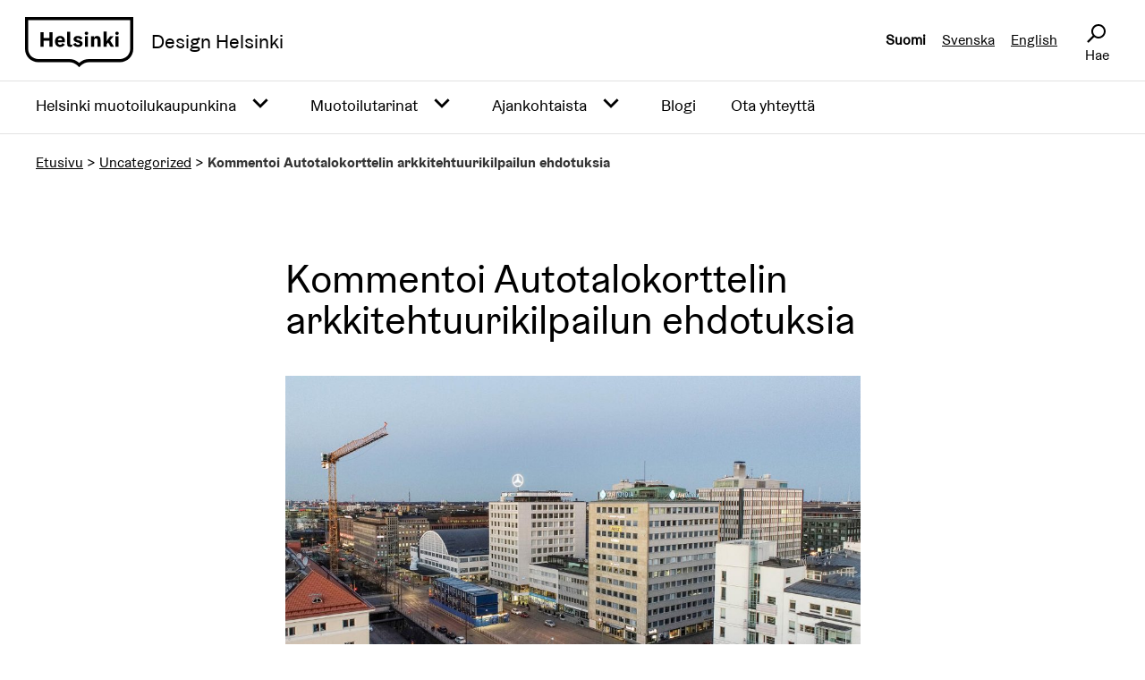

--- FILE ---
content_type: text/html; charset=UTF-8
request_url: https://design.hel.fi/uutiset/kommentoi-autotalokorttelin-arkkitehtuurikilpailun-ehdotuksia/
body_size: 10736
content:
<!doctype html>
	<html lang="fi">
	<head>
		<meta charset="UTF-8">
		<meta name="viewport" content="width=device-width, initial-scale=1">
		<link rel="profile" href="http://gmpg.org/xfn/11">
		<link rel="stylesheet" href="https://maxcdn.bootstrapcdn.com/font-awesome/4.5.0/css/font-awesome.min.css">

		<meta name='robots' content='index, follow, max-image-preview:large, max-snippet:-1, max-video-preview:-1' />
	<style>img:is([sizes="auto" i], [sizes^="auto," i]) { contain-intrinsic-size: 3000px 1500px }</style>
	
	<!-- This site is optimized with the Yoast SEO plugin v26.3 - https://yoast.com/wordpress/plugins/seo/ -->
	<title>Kommentoi Autotalokorttelin arkkitehtuurikilpailun ehdotuksia - Design Helsinki</title>
	<link rel="canonical" href="https://design.hel.fi/uutiset/kommentoi-autotalokorttelin-arkkitehtuurikilpailun-ehdotuksia/" />
	<meta property="og:locale" content="fi_FI" />
	<meta property="og:type" content="article" />
	<meta property="og:title" content="Kommentoi Autotalokorttelin arkkitehtuurikilpailun ehdotuksia - Design Helsinki" />
	<meta property="og:description" content="Kampissa sijaitsevaan Autotalokortteliin suunnitellaan laajennusta. Arkkitehtikilpailun ehdotuksia voi nyt kommentoida Kerrokantasi-palvelussa 27.3. asti. Kilpailun tarkoituksena on löytää alueelle toimiva kokonaissuunnitelma, joka toimii pohjana asemakaavan muutokselle." />
	<meta property="og:url" content="https://design.hel.fi/uutiset/kommentoi-autotalokorttelin-arkkitehtuurikilpailun-ehdotuksia/" />
	<meta property="og:site_name" content="Design Helsinki" />
	<meta property="article:published_time" content="2024-03-13T12:34:09+00:00" />
	<meta property="og:image" content="https://design.hel.fi/wp-content/uploads/2023/12/Autotalo_dronekuva_panu-turunen.jpg" />
	<meta property="og:image:width" content="1200" />
	<meta property="og:image:height" content="630" />
	<meta property="og:image:type" content="image/jpeg" />
	<meta name="twitter:card" content="summary_large_image" />
	<script type="application/ld+json" class="yoast-schema-graph">{"@context":"https://schema.org","@graph":[{"@type":"Article","@id":"https://design.hel.fi/uutiset/kommentoi-autotalokorttelin-arkkitehtuurikilpailun-ehdotuksia/#article","isPartOf":{"@id":"https://design.hel.fi/uutiset/kommentoi-autotalokorttelin-arkkitehtuurikilpailun-ehdotuksia/"},"author":{"name":"","@id":""},"headline":"Kommentoi Autotalokorttelin arkkitehtuurikilpailun ehdotuksia","datePublished":"2024-03-13T12:34:09+00:00","mainEntityOfPage":{"@id":"https://design.hel.fi/uutiset/kommentoi-autotalokorttelin-arkkitehtuurikilpailun-ehdotuksia/"},"wordCount":4,"publisher":{"@id":"https://design.hel.fi/#organization"},"image":{"@id":"https://design.hel.fi/uutiset/kommentoi-autotalokorttelin-arkkitehtuurikilpailun-ehdotuksia/#primaryimage"},"thumbnailUrl":"https://design.hel.fi/wp-content/uploads/2023/12/Autotalo_dronekuva_panu-turunen.jpg","articleSection":["Uutiset"],"inLanguage":"fi"},{"@type":"WebPage","@id":"https://design.hel.fi/uutiset/kommentoi-autotalokorttelin-arkkitehtuurikilpailun-ehdotuksia/","url":"https://design.hel.fi/uutiset/kommentoi-autotalokorttelin-arkkitehtuurikilpailun-ehdotuksia/","name":"Kommentoi Autotalokorttelin arkkitehtuurikilpailun ehdotuksia - Design Helsinki","isPartOf":{"@id":"https://design.hel.fi/#website"},"primaryImageOfPage":{"@id":"https://design.hel.fi/uutiset/kommentoi-autotalokorttelin-arkkitehtuurikilpailun-ehdotuksia/#primaryimage"},"image":{"@id":"https://design.hel.fi/uutiset/kommentoi-autotalokorttelin-arkkitehtuurikilpailun-ehdotuksia/#primaryimage"},"thumbnailUrl":"https://design.hel.fi/wp-content/uploads/2023/12/Autotalo_dronekuva_panu-turunen.jpg","datePublished":"2024-03-13T12:34:09+00:00","breadcrumb":{"@id":"https://design.hel.fi/uutiset/kommentoi-autotalokorttelin-arkkitehtuurikilpailun-ehdotuksia/#breadcrumb"},"inLanguage":"fi","potentialAction":[{"@type":"ReadAction","target":["https://design.hel.fi/uutiset/kommentoi-autotalokorttelin-arkkitehtuurikilpailun-ehdotuksia/"]}]},{"@type":"ImageObject","inLanguage":"fi","@id":"https://design.hel.fi/uutiset/kommentoi-autotalokorttelin-arkkitehtuurikilpailun-ehdotuksia/#primaryimage","url":"https://design.hel.fi/wp-content/uploads/2023/12/Autotalo_dronekuva_panu-turunen.jpg","contentUrl":"https://design.hel.fi/wp-content/uploads/2023/12/Autotalo_dronekuva_panu-turunen.jpg","width":1200,"height":630},{"@type":"BreadcrumbList","@id":"https://design.hel.fi/uutiset/kommentoi-autotalokorttelin-arkkitehtuurikilpailun-ehdotuksia/#breadcrumb","itemListElement":[{"@type":"ListItem","position":1,"name":"Etusivu","item":"https://design.hel.fi/"},{"@type":"ListItem","position":2,"name":"Uncategorized","item":"https://design.hel.fi/./uncategorized-fi/"},{"@type":"ListItem","position":3,"name":"Kommentoi Autotalokorttelin arkkitehtuurikilpailun ehdotuksia"}]},{"@type":"WebSite","@id":"https://design.hel.fi/#website","url":"https://design.hel.fi/","name":"Design Helsinki","description":"Helsinki muotoilu- ja arkkitehtuurikaupunkina","publisher":{"@id":"https://design.hel.fi/#organization"},"potentialAction":[{"@type":"SearchAction","target":{"@type":"EntryPoint","urlTemplate":"https://design.hel.fi/?s={search_term_string}"},"query-input":{"@type":"PropertyValueSpecification","valueRequired":true,"valueName":"search_term_string"}}],"inLanguage":"fi"},{"@type":"Organization","@id":"https://design.hel.fi/#organization","name":"Design Helsinki","url":"https://design.hel.fi/","logo":{"@type":"ImageObject","inLanguage":"fi","@id":"https://design.hel.fi/#/schema/logo/image/","url":"https://design.hel.fi/wp-content/uploads/2021/02/helsinki-fi-1.svg","contentUrl":"https://design.hel.fi/wp-content/uploads/2021/02/helsinki-fi-1.svg","caption":"Design Helsinki"},"image":{"@id":"https://design.hel.fi/#/schema/logo/image/"}}]}</script>
	<!-- / Yoast SEO plugin. -->


<script type="text/javascript">
/* <![CDATA[ */
window._wpemojiSettings = {"baseUrl":"https:\/\/s.w.org\/images\/core\/emoji\/16.0.1\/72x72\/","ext":".png","svgUrl":"https:\/\/s.w.org\/images\/core\/emoji\/16.0.1\/svg\/","svgExt":".svg","source":{"concatemoji":"https:\/\/design.hel.fi\/wp-includes\/js\/wp-emoji-release.min.js?ver=6.8.3"}};
/*! This file is auto-generated */
!function(s,n){var o,i,e;function c(e){try{var t={supportTests:e,timestamp:(new Date).valueOf()};sessionStorage.setItem(o,JSON.stringify(t))}catch(e){}}function p(e,t,n){e.clearRect(0,0,e.canvas.width,e.canvas.height),e.fillText(t,0,0);var t=new Uint32Array(e.getImageData(0,0,e.canvas.width,e.canvas.height).data),a=(e.clearRect(0,0,e.canvas.width,e.canvas.height),e.fillText(n,0,0),new Uint32Array(e.getImageData(0,0,e.canvas.width,e.canvas.height).data));return t.every(function(e,t){return e===a[t]})}function u(e,t){e.clearRect(0,0,e.canvas.width,e.canvas.height),e.fillText(t,0,0);for(var n=e.getImageData(16,16,1,1),a=0;a<n.data.length;a++)if(0!==n.data[a])return!1;return!0}function f(e,t,n,a){switch(t){case"flag":return n(e,"\ud83c\udff3\ufe0f\u200d\u26a7\ufe0f","\ud83c\udff3\ufe0f\u200b\u26a7\ufe0f")?!1:!n(e,"\ud83c\udde8\ud83c\uddf6","\ud83c\udde8\u200b\ud83c\uddf6")&&!n(e,"\ud83c\udff4\udb40\udc67\udb40\udc62\udb40\udc65\udb40\udc6e\udb40\udc67\udb40\udc7f","\ud83c\udff4\u200b\udb40\udc67\u200b\udb40\udc62\u200b\udb40\udc65\u200b\udb40\udc6e\u200b\udb40\udc67\u200b\udb40\udc7f");case"emoji":return!a(e,"\ud83e\udedf")}return!1}function g(e,t,n,a){var r="undefined"!=typeof WorkerGlobalScope&&self instanceof WorkerGlobalScope?new OffscreenCanvas(300,150):s.createElement("canvas"),o=r.getContext("2d",{willReadFrequently:!0}),i=(o.textBaseline="top",o.font="600 32px Arial",{});return e.forEach(function(e){i[e]=t(o,e,n,a)}),i}function t(e){var t=s.createElement("script");t.src=e,t.defer=!0,s.head.appendChild(t)}"undefined"!=typeof Promise&&(o="wpEmojiSettingsSupports",i=["flag","emoji"],n.supports={everything:!0,everythingExceptFlag:!0},e=new Promise(function(e){s.addEventListener("DOMContentLoaded",e,{once:!0})}),new Promise(function(t){var n=function(){try{var e=JSON.parse(sessionStorage.getItem(o));if("object"==typeof e&&"number"==typeof e.timestamp&&(new Date).valueOf()<e.timestamp+604800&&"object"==typeof e.supportTests)return e.supportTests}catch(e){}return null}();if(!n){if("undefined"!=typeof Worker&&"undefined"!=typeof OffscreenCanvas&&"undefined"!=typeof URL&&URL.createObjectURL&&"undefined"!=typeof Blob)try{var e="postMessage("+g.toString()+"("+[JSON.stringify(i),f.toString(),p.toString(),u.toString()].join(",")+"));",a=new Blob([e],{type:"text/javascript"}),r=new Worker(URL.createObjectURL(a),{name:"wpTestEmojiSupports"});return void(r.onmessage=function(e){c(n=e.data),r.terminate(),t(n)})}catch(e){}c(n=g(i,f,p,u))}t(n)}).then(function(e){for(var t in e)n.supports[t]=e[t],n.supports.everything=n.supports.everything&&n.supports[t],"flag"!==t&&(n.supports.everythingExceptFlag=n.supports.everythingExceptFlag&&n.supports[t]);n.supports.everythingExceptFlag=n.supports.everythingExceptFlag&&!n.supports.flag,n.DOMReady=!1,n.readyCallback=function(){n.DOMReady=!0}}).then(function(){return e}).then(function(){var e;n.supports.everything||(n.readyCallback(),(e=n.source||{}).concatemoji?t(e.concatemoji):e.wpemoji&&e.twemoji&&(t(e.twemoji),t(e.wpemoji)))}))}((window,document),window._wpemojiSettings);
/* ]]> */
</script>
<style id='wp-emoji-styles-inline-css' type='text/css'>

	img.wp-smiley, img.emoji {
		display: inline !important;
		border: none !important;
		box-shadow: none !important;
		height: 1em !important;
		width: 1em !important;
		margin: 0 0.07em !important;
		vertical-align: -0.1em !important;
		background: none !important;
		padding: 0 !important;
	}
</style>
<link rel='stylesheet' id='wp-block-library-css' href='https://design.hel.fi/wp-includes/css/dist/block-library/style.min.css?ver=6.8.3' type='text/css' media='all' />
<style id='wp-block-library-theme-inline-css' type='text/css'>
.wp-block-audio :where(figcaption){color:#555;font-size:13px;text-align:center}.is-dark-theme .wp-block-audio :where(figcaption){color:#ffffffa6}.wp-block-audio{margin:0 0 1em}.wp-block-code{border:1px solid #ccc;border-radius:4px;font-family:Menlo,Consolas,monaco,monospace;padding:.8em 1em}.wp-block-embed :where(figcaption){color:#555;font-size:13px;text-align:center}.is-dark-theme .wp-block-embed :where(figcaption){color:#ffffffa6}.wp-block-embed{margin:0 0 1em}.blocks-gallery-caption{color:#555;font-size:13px;text-align:center}.is-dark-theme .blocks-gallery-caption{color:#ffffffa6}:root :where(.wp-block-image figcaption){color:#555;font-size:13px;text-align:center}.is-dark-theme :root :where(.wp-block-image figcaption){color:#ffffffa6}.wp-block-image{margin:0 0 1em}.wp-block-pullquote{border-bottom:4px solid;border-top:4px solid;color:currentColor;margin-bottom:1.75em}.wp-block-pullquote cite,.wp-block-pullquote footer,.wp-block-pullquote__citation{color:currentColor;font-size:.8125em;font-style:normal;text-transform:uppercase}.wp-block-quote{border-left:.25em solid;margin:0 0 1.75em;padding-left:1em}.wp-block-quote cite,.wp-block-quote footer{color:currentColor;font-size:.8125em;font-style:normal;position:relative}.wp-block-quote:where(.has-text-align-right){border-left:none;border-right:.25em solid;padding-left:0;padding-right:1em}.wp-block-quote:where(.has-text-align-center){border:none;padding-left:0}.wp-block-quote.is-large,.wp-block-quote.is-style-large,.wp-block-quote:where(.is-style-plain){border:none}.wp-block-search .wp-block-search__label{font-weight:700}.wp-block-search__button{border:1px solid #ccc;padding:.375em .625em}:where(.wp-block-group.has-background){padding:1.25em 2.375em}.wp-block-separator.has-css-opacity{opacity:.4}.wp-block-separator{border:none;border-bottom:2px solid;margin-left:auto;margin-right:auto}.wp-block-separator.has-alpha-channel-opacity{opacity:1}.wp-block-separator:not(.is-style-wide):not(.is-style-dots){width:100px}.wp-block-separator.has-background:not(.is-style-dots){border-bottom:none;height:1px}.wp-block-separator.has-background:not(.is-style-wide):not(.is-style-dots){height:2px}.wp-block-table{margin:0 0 1em}.wp-block-table td,.wp-block-table th{word-break:normal}.wp-block-table :where(figcaption){color:#555;font-size:13px;text-align:center}.is-dark-theme .wp-block-table :where(figcaption){color:#ffffffa6}.wp-block-video :where(figcaption){color:#555;font-size:13px;text-align:center}.is-dark-theme .wp-block-video :where(figcaption){color:#ffffffa6}.wp-block-video{margin:0 0 1em}:root :where(.wp-block-template-part.has-background){margin-bottom:0;margin-top:0;padding:1.25em 2.375em}
</style>
<style id='classic-theme-styles-inline-css' type='text/css'>
/*! This file is auto-generated */
.wp-block-button__link{color:#fff;background-color:#32373c;border-radius:9999px;box-shadow:none;text-decoration:none;padding:calc(.667em + 2px) calc(1.333em + 2px);font-size:1.125em}.wp-block-file__button{background:#32373c;color:#fff;text-decoration:none}
</style>
<style id='global-styles-inline-css' type='text/css'>
:root{--wp--preset--aspect-ratio--square: 1;--wp--preset--aspect-ratio--4-3: 4/3;--wp--preset--aspect-ratio--3-4: 3/4;--wp--preset--aspect-ratio--3-2: 3/2;--wp--preset--aspect-ratio--2-3: 2/3;--wp--preset--aspect-ratio--16-9: 16/9;--wp--preset--aspect-ratio--9-16: 9/16;--wp--preset--color--black: #000000;--wp--preset--color--cyan-bluish-gray: #abb8c3;--wp--preset--color--white: #ffffff;--wp--preset--color--pale-pink: #f78da7;--wp--preset--color--vivid-red: #cf2e2e;--wp--preset--color--luminous-vivid-orange: #ff6900;--wp--preset--color--luminous-vivid-amber: #fcb900;--wp--preset--color--light-green-cyan: #7bdcb5;--wp--preset--color--vivid-green-cyan: #00d084;--wp--preset--color--pale-cyan-blue: #8ed1fc;--wp--preset--color--vivid-cyan-blue: #0693e3;--wp--preset--color--vivid-purple: #9b51e0;--wp--preset--gradient--vivid-cyan-blue-to-vivid-purple: linear-gradient(135deg,rgba(6,147,227,1) 0%,rgb(155,81,224) 100%);--wp--preset--gradient--light-green-cyan-to-vivid-green-cyan: linear-gradient(135deg,rgb(122,220,180) 0%,rgb(0,208,130) 100%);--wp--preset--gradient--luminous-vivid-amber-to-luminous-vivid-orange: linear-gradient(135deg,rgba(252,185,0,1) 0%,rgba(255,105,0,1) 100%);--wp--preset--gradient--luminous-vivid-orange-to-vivid-red: linear-gradient(135deg,rgba(255,105,0,1) 0%,rgb(207,46,46) 100%);--wp--preset--gradient--very-light-gray-to-cyan-bluish-gray: linear-gradient(135deg,rgb(238,238,238) 0%,rgb(169,184,195) 100%);--wp--preset--gradient--cool-to-warm-spectrum: linear-gradient(135deg,rgb(74,234,220) 0%,rgb(151,120,209) 20%,rgb(207,42,186) 40%,rgb(238,44,130) 60%,rgb(251,105,98) 80%,rgb(254,248,76) 100%);--wp--preset--gradient--blush-light-purple: linear-gradient(135deg,rgb(255,206,236) 0%,rgb(152,150,240) 100%);--wp--preset--gradient--blush-bordeaux: linear-gradient(135deg,rgb(254,205,165) 0%,rgb(254,45,45) 50%,rgb(107,0,62) 100%);--wp--preset--gradient--luminous-dusk: linear-gradient(135deg,rgb(255,203,112) 0%,rgb(199,81,192) 50%,rgb(65,88,208) 100%);--wp--preset--gradient--pale-ocean: linear-gradient(135deg,rgb(255,245,203) 0%,rgb(182,227,212) 50%,rgb(51,167,181) 100%);--wp--preset--gradient--electric-grass: linear-gradient(135deg,rgb(202,248,128) 0%,rgb(113,206,126) 100%);--wp--preset--gradient--midnight: linear-gradient(135deg,rgb(2,3,129) 0%,rgb(40,116,252) 100%);--wp--preset--font-size--small: 13px;--wp--preset--font-size--medium: 20px;--wp--preset--font-size--large: 36px;--wp--preset--font-size--x-large: 42px;--wp--preset--spacing--20: 0.44rem;--wp--preset--spacing--30: 0.67rem;--wp--preset--spacing--40: 1rem;--wp--preset--spacing--50: 1.5rem;--wp--preset--spacing--60: 2.25rem;--wp--preset--spacing--70: 3.38rem;--wp--preset--spacing--80: 5.06rem;--wp--preset--shadow--natural: 6px 6px 9px rgba(0, 0, 0, 0.2);--wp--preset--shadow--deep: 12px 12px 50px rgba(0, 0, 0, 0.4);--wp--preset--shadow--sharp: 6px 6px 0px rgba(0, 0, 0, 0.2);--wp--preset--shadow--outlined: 6px 6px 0px -3px rgba(255, 255, 255, 1), 6px 6px rgba(0, 0, 0, 1);--wp--preset--shadow--crisp: 6px 6px 0px rgba(0, 0, 0, 1);}:where(.is-layout-flex){gap: 0.5em;}:where(.is-layout-grid){gap: 0.5em;}body .is-layout-flex{display: flex;}.is-layout-flex{flex-wrap: wrap;align-items: center;}.is-layout-flex > :is(*, div){margin: 0;}body .is-layout-grid{display: grid;}.is-layout-grid > :is(*, div){margin: 0;}:where(.wp-block-columns.is-layout-flex){gap: 2em;}:where(.wp-block-columns.is-layout-grid){gap: 2em;}:where(.wp-block-post-template.is-layout-flex){gap: 1.25em;}:where(.wp-block-post-template.is-layout-grid){gap: 1.25em;}.has-black-color{color: var(--wp--preset--color--black) !important;}.has-cyan-bluish-gray-color{color: var(--wp--preset--color--cyan-bluish-gray) !important;}.has-white-color{color: var(--wp--preset--color--white) !important;}.has-pale-pink-color{color: var(--wp--preset--color--pale-pink) !important;}.has-vivid-red-color{color: var(--wp--preset--color--vivid-red) !important;}.has-luminous-vivid-orange-color{color: var(--wp--preset--color--luminous-vivid-orange) !important;}.has-luminous-vivid-amber-color{color: var(--wp--preset--color--luminous-vivid-amber) !important;}.has-light-green-cyan-color{color: var(--wp--preset--color--light-green-cyan) !important;}.has-vivid-green-cyan-color{color: var(--wp--preset--color--vivid-green-cyan) !important;}.has-pale-cyan-blue-color{color: var(--wp--preset--color--pale-cyan-blue) !important;}.has-vivid-cyan-blue-color{color: var(--wp--preset--color--vivid-cyan-blue) !important;}.has-vivid-purple-color{color: var(--wp--preset--color--vivid-purple) !important;}.has-black-background-color{background-color: var(--wp--preset--color--black) !important;}.has-cyan-bluish-gray-background-color{background-color: var(--wp--preset--color--cyan-bluish-gray) !important;}.has-white-background-color{background-color: var(--wp--preset--color--white) !important;}.has-pale-pink-background-color{background-color: var(--wp--preset--color--pale-pink) !important;}.has-vivid-red-background-color{background-color: var(--wp--preset--color--vivid-red) !important;}.has-luminous-vivid-orange-background-color{background-color: var(--wp--preset--color--luminous-vivid-orange) !important;}.has-luminous-vivid-amber-background-color{background-color: var(--wp--preset--color--luminous-vivid-amber) !important;}.has-light-green-cyan-background-color{background-color: var(--wp--preset--color--light-green-cyan) !important;}.has-vivid-green-cyan-background-color{background-color: var(--wp--preset--color--vivid-green-cyan) !important;}.has-pale-cyan-blue-background-color{background-color: var(--wp--preset--color--pale-cyan-blue) !important;}.has-vivid-cyan-blue-background-color{background-color: var(--wp--preset--color--vivid-cyan-blue) !important;}.has-vivid-purple-background-color{background-color: var(--wp--preset--color--vivid-purple) !important;}.has-black-border-color{border-color: var(--wp--preset--color--black) !important;}.has-cyan-bluish-gray-border-color{border-color: var(--wp--preset--color--cyan-bluish-gray) !important;}.has-white-border-color{border-color: var(--wp--preset--color--white) !important;}.has-pale-pink-border-color{border-color: var(--wp--preset--color--pale-pink) !important;}.has-vivid-red-border-color{border-color: var(--wp--preset--color--vivid-red) !important;}.has-luminous-vivid-orange-border-color{border-color: var(--wp--preset--color--luminous-vivid-orange) !important;}.has-luminous-vivid-amber-border-color{border-color: var(--wp--preset--color--luminous-vivid-amber) !important;}.has-light-green-cyan-border-color{border-color: var(--wp--preset--color--light-green-cyan) !important;}.has-vivid-green-cyan-border-color{border-color: var(--wp--preset--color--vivid-green-cyan) !important;}.has-pale-cyan-blue-border-color{border-color: var(--wp--preset--color--pale-cyan-blue) !important;}.has-vivid-cyan-blue-border-color{border-color: var(--wp--preset--color--vivid-cyan-blue) !important;}.has-vivid-purple-border-color{border-color: var(--wp--preset--color--vivid-purple) !important;}.has-vivid-cyan-blue-to-vivid-purple-gradient-background{background: var(--wp--preset--gradient--vivid-cyan-blue-to-vivid-purple) !important;}.has-light-green-cyan-to-vivid-green-cyan-gradient-background{background: var(--wp--preset--gradient--light-green-cyan-to-vivid-green-cyan) !important;}.has-luminous-vivid-amber-to-luminous-vivid-orange-gradient-background{background: var(--wp--preset--gradient--luminous-vivid-amber-to-luminous-vivid-orange) !important;}.has-luminous-vivid-orange-to-vivid-red-gradient-background{background: var(--wp--preset--gradient--luminous-vivid-orange-to-vivid-red) !important;}.has-very-light-gray-to-cyan-bluish-gray-gradient-background{background: var(--wp--preset--gradient--very-light-gray-to-cyan-bluish-gray) !important;}.has-cool-to-warm-spectrum-gradient-background{background: var(--wp--preset--gradient--cool-to-warm-spectrum) !important;}.has-blush-light-purple-gradient-background{background: var(--wp--preset--gradient--blush-light-purple) !important;}.has-blush-bordeaux-gradient-background{background: var(--wp--preset--gradient--blush-bordeaux) !important;}.has-luminous-dusk-gradient-background{background: var(--wp--preset--gradient--luminous-dusk) !important;}.has-pale-ocean-gradient-background{background: var(--wp--preset--gradient--pale-ocean) !important;}.has-electric-grass-gradient-background{background: var(--wp--preset--gradient--electric-grass) !important;}.has-midnight-gradient-background{background: var(--wp--preset--gradient--midnight) !important;}.has-small-font-size{font-size: var(--wp--preset--font-size--small) !important;}.has-medium-font-size{font-size: var(--wp--preset--font-size--medium) !important;}.has-large-font-size{font-size: var(--wp--preset--font-size--large) !important;}.has-x-large-font-size{font-size: var(--wp--preset--font-size--x-large) !important;}
:where(.wp-block-post-template.is-layout-flex){gap: 1.25em;}:where(.wp-block-post-template.is-layout-grid){gap: 1.25em;}
:where(.wp-block-columns.is-layout-flex){gap: 2em;}:where(.wp-block-columns.is-layout-grid){gap: 2em;}
:root :where(.wp-block-pullquote){font-size: 1.5em;line-height: 1.6;}
</style>
<link rel='stylesheet' id='cmplz-general-css' href='https://design.hel.fi/wp-content/plugins/complianz-gdpr-premium/assets/css/cookieblocker.min.css?ver=1736771418' type='text/css' media='all' />
<style id='hel-cookie-consent-inline-css' type='text/css'>
body:not(.page) .helfi-consent-page-content {min-height: 100vh; margin: 0 auto max(3vw,50px); max-width: 1200px; width: 90%}
</style>
<link rel='stylesheet' id='design-helsinki-owlcarousel-css' href='https://design.hel.fi/wp-content/themes/pt-designhelsinki-theme/assets/vendor/owlcarousel/owl.carousel.min.css?ver=2.3.4' type='text/css' media='all' />
<link rel='stylesheet' id='design-helsinki-css' href='https://design.hel.fi/wp-content/themes/pt-designhelsinki-theme/assets/public/css/styles.min.css?ver=1.2.0' type='text/css' media='all' />
<script type="text/javascript" src="https://design.hel.fi/wp-includes/js/jquery/jquery.min.js?ver=3.7.1" id="jquery-core-js"></script>
<script type="text/javascript" src="https://design.hel.fi/wp-includes/js/jquery/jquery-migrate.min.js?ver=3.4.1" id="jquery-migrate-js"></script>
<link rel="https://api.w.org/" href="https://design.hel.fi/wp-json/" /><link rel="alternate" title="JSON" type="application/json" href="https://design.hel.fi/wp-json/wp/v2/posts/4841" /><link rel="alternate" title="oEmbed (JSON)" type="application/json+oembed" href="https://design.hel.fi/wp-json/oembed/1.0/embed?url=https%3A%2F%2Fdesign.hel.fi%2Fuutiset%2Fkommentoi-autotalokorttelin-arkkitehtuurikilpailun-ehdotuksia%2F" />
<link rel="alternate" title="oEmbed (XML)" type="text/xml+oembed" href="https://design.hel.fi/wp-json/oembed/1.0/embed?url=https%3A%2F%2Fdesign.hel.fi%2Fuutiset%2Fkommentoi-autotalokorttelin-arkkitehtuurikilpailun-ehdotuksia%2F&#038;format=xml" />
<meta name="helsinki-matomo" content="259">
			<script type="text/plain" data-service="helsinki_matomo" data-category="statistics">var _paq = window._paq = window._paq || []; _paq.push(['trackPageView']); _paq.push(['enableLinkTracking']); (function() { var u="//webanalytics.digiaiiris.com/js/"; _paq.push(['setTrackerUrl', u+'tracker.php']); _paq.push(['setSiteId', '259']); var d=document, g=d.createElement('script'), s=d.getElementsByTagName('script')[0]; g.async=true; g.src=u+'piwik.min.js'; s.parentNode.insertBefore(g,s); })();</script><style type="text/css">.recentcomments a{display:inline !important;padding:0 !important;margin:0 !important;}</style><link rel="icon" href="https://design.hel.fi/wp-content/uploads/2021/04/cropped-favicon-32x32.png" sizes="32x32" />
<link rel="icon" href="https://design.hel.fi/wp-content/uploads/2021/04/cropped-favicon-192x192.png" sizes="192x192" />
<link rel="apple-touch-icon" href="https://design.hel.fi/wp-content/uploads/2021/04/cropped-favicon-180x180.png" />
<meta name="msapplication-TileImage" content="https://design.hel.fi/wp-content/uploads/2021/04/cropped-favicon-270x270.png" />
		<style type="text/css" id="wp-custom-css">
			

.page-id-240 .latest .excerpt {
    display: none;
}

.page-id-240 .latest p {
	position: relative;
	top: 30px;
}

.page-id-240 .latest .image img {
    object-fit: cover;
}

.page-id-776 .latest .excerpt {
    display: none;
}

.page-id-776 .latest p {
	position: relative;
	top: 30px;
}

.page-id-776 .latest .image img {
    object-fit: cover;
}

.page-id-773 .latest .excerpt {
    display: none;
}

.page-id-773 .latest p {
	position: relative;
	top: 30px;
}

.page-id-773 .latest .image img {
    object-fit: cover;
}

.helfi-consent-page-content h1 {
	margin-top: 50px;
}

.helfi-consent-page-content h2 {
	margin-top: 35px;
}

.helfi-consent-page-content p {
	margin: 25px 0;
}		</style>
		
		<!-- Matomo -->
		<script data-service="helsinki_matomo" data-category="statistics" type="text/plain">
			var _paq = window._paq = window._paq || [];
			/* tracker methods like "setCustomDimension" should be called before "trackPageView" */
			_paq.push(['trackPageView']);
			_paq.push(['enableLinkTracking']);
			(function() {
				var u="//webanalytics.digiaiiris.com/js/";
				_paq.push(['setTrackerUrl', u+'tracker.php']);
				_paq.push(['setSiteId', '244']);
				var d=document, g=d.createElement('script'), s=d.getElementsByTagName('script')[0];
				g.type='text/javascript'; g.async=true; g.src=u+'piwik.min.js'; s.parentNode.insertBefore(g,s);
			})();
		</script>
		<!-- End Matomo Code -->

	</head>

	<body data-cmplz=1 class="wp-singular post-template-default single single-post postid-4841 single-format-standard wp-custom-logo wp-theme-pt-designhelsinki-theme">



		<div id="page" class="site">

			<a class="screen-reader-text" href="#content">Siirry sisältöön</a>

			<header id="masthead" class="site-header">

				<section class="section desktop-only">

					<div class="container">
						<div class="logo columns is-mobile is-vcentered desktop-only">
							<a href="https://design.hel.fi/" title="Etusivulle" class="navbar-item" rel="home" itemprop="url"><img alt="Helsinki Design Logo" class="custom-logo" src="https://design.hel.fi/wp-content/themes/pt-designhelsinki-theme/images/helsinki-fi.svg" /></a>							<div class="site-brand">Design Helsinki</div>
						</div>
						<div class="nav-end">
							<div class="columns">
								<div class="column">
									<div class="lang-select right">
										<ul>
												<li class="lang-item lang-item-7 lang-item-fi current-lang lang-item-first"><a lang="fi" hreflang="fi" href="https://design.hel.fi/uutiset/kommentoi-autotalokorttelin-arkkitehtuurikilpailun-ehdotuksia/" aria-current="true">Suomi</a></li>
	<li class="lang-item lang-item-11 lang-item-sv no-translation"><a lang="sv-SE" hreflang="sv-SE" href="https://design.hel.fi/sv/">Svenska</a></li>
	<li class="lang-item lang-item-4 lang-item-en no-translation"><a lang="en-GB" hreflang="en-GB" href="https://design.hel.fi/en/">English</a></li>
										</ul>
									</div>
								</div>
								<div tabindex="0" class="column search-open is-narrow">
									<div  class="hds-icon hds-icon--size-s hds-icon--search desktop-only">
										Hae
									</div>
									<span class="search-text">Hae</span>
									<div class="search-box" aria-expanded="false" aria-label="Avaa sivuston haku">
										
<form method="get" id="searchform" action="https://design.hel.fi/" role="search">
    <div class="hds-search-input">
        <label for="s" class="hds-search-input__label hidden">Hae</label>
        <div class="hds-search-input__input-wrapper">
            <input
            id="s"
            class="hds-search-input__input"
            type="text"
            name="s"
            placeholder="Haku"
            />
            <div class="hds-search-input__buttons">
              <button
              type="button"
              aria-label="Search"
              class="hds-search-input__button"
              >
              <input type="submit" class="hds-icon hds-icon--search hds-icon--size-s" aria-hidden="true"></input>
          </div>
      </div>
  </div>
</form>									</div>
								</div>
							</div>
						</div>
					</div>

				</section>


				<nav class="navigation">
					<div class="navbar-brand mobile-only is-mobile is-vcentered">
						<button id="mobile-menu-panel-toggle" class="navbar-burger burger" aria-expanded="false" aria-controls="mobile-menu-panel">
							<span></span>
							<span></span>
							<span></span>
							<span class="screen-reader-text">Mobiilivalikko</span>
						</button>

						<div id="mobile-menu-panel" class="mobile-menu" aria-labelledby="mobile-menu-panel-toggle">
							<div class="container">
								<ul id="menu-menu-1" class="menu"><li id="menu-item-586" class="menu-item menu-item-type-post_type menu-item-object-page menu-item-has-children menu-item-586"><a href="https://design.hel.fi/helsinki-muotoilee-hyvaa-elamaa/">Helsinki muotoilukaupunkina</a><button class="menu-toggle" aria-expanded="false" aria-label="Avaa alavalikko" tabindex="0"><div class="inner-button hds-icon hds-icon--size-m hds-icon--angle-down closed"></div></button>
<ul class="sub-menu">
	<li id="menu-item-589" class="menu-item menu-item-type-post_type menu-item-object-post menu-item-589"><a href="https://design.hel.fi/helsinki-muotoilukaupunkina/miksi-muotoilu/">Miksi muotoilu?</a></li>
	<li id="menu-item-620" class="menu-item menu-item-type-post_type menu-item-object-post menu-item-620"><a href="https://design.hel.fi/helsinki-muotoilukaupunkina/helsingin-muotoilumatka/">Helsingin muotoilumatka</a></li>
	<li id="menu-item-621" class="menu-item menu-item-type-post_type menu-item-object-post menu-item-621"><a href="https://design.hel.fi/helsinki-muotoilukaupunkina/miten-ja-kenen-kanssa/">Miten ja kenen kanssa?</a></li>
</ul>
</li>
<li id="menu-item-332" class="menu-item menu-item-type-taxonomy menu-item-object-category menu-item-has-children menu-item-332"><a href="https://design.hel.fi/./muotoilutarinat/">Muotoilutarinat</a><button class="menu-toggle" aria-expanded="false" aria-label="Avaa alavalikko" tabindex="0"><div class="inner-button hds-icon hds-icon--size-m hds-icon--angle-down closed"></div></button>
<ul class="sub-menu">
	<li id="menu-item-599" class="menu-item menu-item-type-post_type menu-item-object-post menu-item-599"><a href="https://design.hel.fi/muotoilutarinat/keskustakirjasto-oodi/">Keskustakirjasto Oodi</a></li>
	<li id="menu-item-623" class="menu-item menu-item-type-post_type menu-item-object-post menu-item-623"><a href="https://design.hel.fi/muotoilutarinat/kaupunkiympariston-toimitalo/">Kaupunkiympäristön toimitalo</a></li>
	<li id="menu-item-627" class="menu-item menu-item-type-post_type menu-item-object-post menu-item-627"><a href="https://design.hel.fi/muotoilutarinat/ikaihmisten-liikkuminen/">Ikäihmisten liikkuminen</a></li>
	<li id="menu-item-622" class="menu-item menu-item-type-post_type menu-item-object-post menu-item-622"><a href="https://design.hel.fi/muotoilutarinat/muotoilukasvatus/">Muotoilukasvatus</a></li>
	<li id="menu-item-624" class="menu-item menu-item-type-post_type menu-item-object-post menu-item-624"><a href="https://design.hel.fi/muotoilutarinat/kaupungintalon-aula/">Kaupungintalon aula</a></li>
	<li id="menu-item-625" class="menu-item menu-item-type-post_type menu-item-object-post menu-item-625"><a href="https://design.hel.fi/muotoilutarinat/katutyomaat/">Katutyömaat</a></li>
	<li id="menu-item-626" class="menu-item menu-item-type-post_type menu-item-object-post menu-item-626"><a href="https://design.hel.fi/muotoilutarinat/ilmastokoulu-2019/">Ilmastokoulu</a></li>
	<li id="menu-item-1782" class="menu-item menu-item-type-post_type menu-item-object-post menu-item-1782"><a href="https://design.hel.fi/muotoilutarinat/vaikeavammaisten-palveluasuminen/">Vaikeavammaisten palveluasuminen</a></li>
	<li id="menu-item-1975" class="menu-item menu-item-type-post_type menu-item-object-post menu-item-1975"><a href="https://design.hel.fi/muotoilutarinat/helsingin-brandikonsepti/">Helsingin ensimmäinen brändikonsepti</a></li>
	<li id="menu-item-2526" class="menu-item menu-item-type-post_type menu-item-object-post menu-item-2526"><a href="https://design.hel.fi/muotoilutarinat/digitaalinen-muotoilu-helsingin-kaupungilla/">Digitaalinen muotoilu</a></li>
	<li id="menu-item-2595" class="menu-item menu-item-type-post_type menu-item-object-post menu-item-2595"><a href="https://design.hel.fi/muotoilutarinat/leikkipuistot/">Leikkipuistot</a></li>
	<li id="menu-item-3941" class="menu-item menu-item-type-post_type menu-item-object-post menu-item-3941"><a href="https://design.hel.fi/muotoilutarinat/helsingin-kaupunginmuseo/">Helsingin kaupunginmuseo</a></li>
</ul>
</li>
<li id="menu-item-333" class="menu-item menu-item-type-post_type menu-item-object-page menu-item-has-children menu-item-333"><a href="https://design.hel.fi/ajankohtaista/">Ajankohtaista</a><button class="menu-toggle" aria-expanded="false" aria-label="Avaa alavalikko" tabindex="0"><div class="inner-button hds-icon hds-icon--size-m hds-icon--angle-down closed"></div></button>
<ul class="sub-menu">
	<li id="menu-item-2806" class="menu-item menu-item-type-post_type menu-item-object-page menu-item-2806"><a href="https://design.hel.fi/uusi-arkkitehtuuri-ja-designmuseo/">Uusi arkkitehtuuri- ja designmuseo</a></li>
	<li id="menu-item-4675" class="menu-item menu-item-type-post_type menu-item-object-page menu-item-4675"><a href="https://design.hel.fi/ruoholahden-teemaleikkipuisto/">Tietokoneteemainen leikkipuisto</a></li>
	<li id="menu-item-716" class="menu-item menu-item-type-custom menu-item-object-custom menu-item-716"><a href="/ajankohtaista/#uutiset">Uutiset</a></li>
</ul>
</li>
<li id="menu-item-3168" class="menu-item menu-item-type-taxonomy menu-item-object-category menu-item-3168"><a href="https://design.hel.fi/./blogi/">Blogi</a></li>
<li id="menu-item-239" class="menu-item menu-item-type-post_type menu-item-object-page menu-item-239"><a href="https://design.hel.fi/yhteystiedot/">Ota yhteyttä</a></li>
</ul>							</div>
						</div>

						<div class="mobile-logo is-mobile columns is-vcentered mobile-only">
							<a href="https://design.hel.fi/" title="Etusivulle" class="navbar-item" rel="home" itemprop="url"><img alt="Helsinki Design Logo" class="custom-logo" src="https://design.hel.fi/wp-content/themes/pt-designhelsinki-theme/images/helsinki-fi.svg" /></a>							<div class="site-brand mobile-only">Design Helsinki</div>
							<div class="mobile-only right">
								<select name="lang_choice_1" id="lang_choice_1" class="pll-switcher-select">
	<option value="https://design.hel.fi/uutiset/kommentoi-autotalokorttelin-arkkitehtuurikilpailun-ehdotuksia/" lang="fi" selected='selected' data-lang="{&quot;id&quot;:0,&quot;name&quot;:&quot;Suomi&quot;,&quot;slug&quot;:&quot;fi&quot;,&quot;dir&quot;:0}">Suomi</option>
	<option value="https://design.hel.fi/sv/" lang="sv-SE" data-lang="{&quot;id&quot;:0,&quot;name&quot;:&quot;Svenska&quot;,&quot;slug&quot;:&quot;sv&quot;,&quot;dir&quot;:0}">Svenska</option>
	<option value="https://design.hel.fi/en/" lang="en-GB" data-lang="{&quot;id&quot;:0,&quot;name&quot;:&quot;English&quot;,&quot;slug&quot;:&quot;en&quot;,&quot;dir&quot;:0}">English</option>

</select>
<script type="text/javascript">
					document.getElementById( "lang_choice_1" ).addEventListener( "change", function ( event ) { location.href = event.currentTarget.value; } )
				</script>							</div>
						</div>
					</div>

					<div id="menu-panel" class="navbar-menu" aria-labelledby="menu-panel-toggle">
						<div class="container">
							<ul id="menu-menu-2" class="menu"><li class="menu-item menu-item-type-post_type menu-item-object-page menu-item-has-children menu-item-586"><a href="https://design.hel.fi/helsinki-muotoilee-hyvaa-elamaa/">Helsinki muotoilukaupunkina</a><button class="menu-toggle" aria-expanded="false" aria-label="Avaa alavalikko" tabindex="0"><div class="inner-button hds-icon hds-icon--size-m hds-icon--angle-down closed"></div></button>
<ul class="sub-menu">
	<li class="menu-item menu-item-type-post_type menu-item-object-post menu-item-589"><a href="https://design.hel.fi/helsinki-muotoilukaupunkina/miksi-muotoilu/">Miksi muotoilu?</a></li>
	<li class="menu-item menu-item-type-post_type menu-item-object-post menu-item-620"><a href="https://design.hel.fi/helsinki-muotoilukaupunkina/helsingin-muotoilumatka/">Helsingin muotoilumatka</a></li>
	<li class="menu-item menu-item-type-post_type menu-item-object-post menu-item-621"><a href="https://design.hel.fi/helsinki-muotoilukaupunkina/miten-ja-kenen-kanssa/">Miten ja kenen kanssa?</a></li>
</ul>
</li>
<li class="menu-item menu-item-type-taxonomy menu-item-object-category menu-item-has-children menu-item-332"><a href="https://design.hel.fi/./muotoilutarinat/">Muotoilutarinat</a><button class="menu-toggle" aria-expanded="false" aria-label="Avaa alavalikko" tabindex="0"><div class="inner-button hds-icon hds-icon--size-m hds-icon--angle-down closed"></div></button>
<ul class="sub-menu">
	<li class="menu-item menu-item-type-post_type menu-item-object-post menu-item-599"><a href="https://design.hel.fi/muotoilutarinat/keskustakirjasto-oodi/">Keskustakirjasto Oodi</a></li>
	<li class="menu-item menu-item-type-post_type menu-item-object-post menu-item-623"><a href="https://design.hel.fi/muotoilutarinat/kaupunkiympariston-toimitalo/">Kaupunkiympäristön toimitalo</a></li>
	<li class="menu-item menu-item-type-post_type menu-item-object-post menu-item-627"><a href="https://design.hel.fi/muotoilutarinat/ikaihmisten-liikkuminen/">Ikäihmisten liikkuminen</a></li>
	<li class="menu-item menu-item-type-post_type menu-item-object-post menu-item-622"><a href="https://design.hel.fi/muotoilutarinat/muotoilukasvatus/">Muotoilukasvatus</a></li>
	<li class="menu-item menu-item-type-post_type menu-item-object-post menu-item-624"><a href="https://design.hel.fi/muotoilutarinat/kaupungintalon-aula/">Kaupungintalon aula</a></li>
	<li class="menu-item menu-item-type-post_type menu-item-object-post menu-item-625"><a href="https://design.hel.fi/muotoilutarinat/katutyomaat/">Katutyömaat</a></li>
	<li class="menu-item menu-item-type-post_type menu-item-object-post menu-item-626"><a href="https://design.hel.fi/muotoilutarinat/ilmastokoulu-2019/">Ilmastokoulu</a></li>
	<li class="menu-item menu-item-type-post_type menu-item-object-post menu-item-1782"><a href="https://design.hel.fi/muotoilutarinat/vaikeavammaisten-palveluasuminen/">Vaikeavammaisten palveluasuminen</a></li>
	<li class="menu-item menu-item-type-post_type menu-item-object-post menu-item-1975"><a href="https://design.hel.fi/muotoilutarinat/helsingin-brandikonsepti/">Helsingin ensimmäinen brändikonsepti</a></li>
	<li class="menu-item menu-item-type-post_type menu-item-object-post menu-item-2526"><a href="https://design.hel.fi/muotoilutarinat/digitaalinen-muotoilu-helsingin-kaupungilla/">Digitaalinen muotoilu</a></li>
	<li class="menu-item menu-item-type-post_type menu-item-object-post menu-item-2595"><a href="https://design.hel.fi/muotoilutarinat/leikkipuistot/">Leikkipuistot</a></li>
	<li class="menu-item menu-item-type-post_type menu-item-object-post menu-item-3941"><a href="https://design.hel.fi/muotoilutarinat/helsingin-kaupunginmuseo/">Helsingin kaupunginmuseo</a></li>
</ul>
</li>
<li class="menu-item menu-item-type-post_type menu-item-object-page menu-item-has-children menu-item-333"><a href="https://design.hel.fi/ajankohtaista/">Ajankohtaista</a><button class="menu-toggle" aria-expanded="false" aria-label="Avaa alavalikko" tabindex="0"><div class="inner-button hds-icon hds-icon--size-m hds-icon--angle-down closed"></div></button>
<ul class="sub-menu">
	<li class="menu-item menu-item-type-post_type menu-item-object-page menu-item-2806"><a href="https://design.hel.fi/uusi-arkkitehtuuri-ja-designmuseo/">Uusi arkkitehtuuri- ja designmuseo</a></li>
	<li class="menu-item menu-item-type-post_type menu-item-object-page menu-item-4675"><a href="https://design.hel.fi/ruoholahden-teemaleikkipuisto/">Tietokoneteemainen leikkipuisto</a></li>
	<li class="menu-item menu-item-type-custom menu-item-object-custom menu-item-716"><a href="/ajankohtaista/#uutiset">Uutiset</a></li>
</ul>
</li>
<li class="menu-item menu-item-type-taxonomy menu-item-object-category menu-item-3168"><a href="https://design.hel.fi/./blogi/">Blogi</a></li>
<li class="menu-item menu-item-type-post_type menu-item-object-page menu-item-239"><a href="https://design.hel.fi/yhteystiedot/">Ota yhteyttä</a></li>
</ul>						</div>
					</div>
				</nav>
				<!-- #bulma-site-navigation -->
			</header><!-- #masthead -->


			<div id="content" class="site-content">



<div id="primary" class="container mt-2 mb-2">
	
	<div class="container">
		<p id="breadcrumbs"><span><span><a href="https://design.hel.fi/">Etusivu</a></span> &gt; <span><a href="https://design.hel.fi/./uncategorized-fi/">Uncategorized</a></span> &gt; <span class="breadcrumb_last" aria-current="page"><strong>Kommentoi Autotalokorttelin arkkitehtuurikilpailun ehdotuksia</strong></span></span></p>	</div>

	<div class="columns is-desktop">

		<div class="column">
			<main id="main" class="site-main mb-2">

				
<article id="post-4841" class="post-4841 post type-post status-publish format-standard has-post-thumbnail hentry category-uutiset">
	<div class="card-content">



		<header class="entry-header">
			<h1 class="main-title is-1">Kommentoi Autotalokorttelin arkkitehtuurikilpailun ehdotuksia</h1>

			<div class="ote">
							</div>


			<div class="main-image">
				<img src="https://design.hel.fi/wp-content/uploads/2023/12/Autotalo_dronekuva_panu-turunen-1024x538.jpg" alt="">
							</div>

		</header><!-- .entry-header -->


		<div class="entry-content mb-2">
			
			
			<div class="social-media">
				<a href="http://www.facebook.com/sharer.php?u=https%3A%2F%2Fdesign.hel.fi%2Fuutiset%2Fkommentoi-autotalokorttelin-arkkitehtuurikilpailun-ehdotuksia%2F&t=Kommentoi%20Autotalokorttelin%20arkkitehtuurikilpailun%20ehdotuksia"><div class="hds-icon hds-icon--size-m hds-icon--facebook"></div></a>
				<a href="https://www.twitter.com/share?url=https://design.hel.fi/uutiset/kommentoi-autotalokorttelin-arkkitehtuurikilpailun-ehdotuksia/&#038;text=Kommentoi%20Autotalokorttelin%20arkkitehtuurikilpailun%20ehdotuksia"><div class="hds-icon hds-icon--size-m hds-icon--twitter"></div></a>
				<a href="https://www.linkedin.com/shareArticle?mini=true&#038;url=https://design.hel.fi/uutiset/kommentoi-autotalokorttelin-arkkitehtuurikilpailun-ehdotuksia/&#038;title=Kommentoi%20Autotalokorttelin%20arkkitehtuurikilpailun%20ehdotuksia"><div class="hds-icon hds-icon--size-m hds-icon--linkedin"></div></a>
			</div>

		</div><!-- .entry-content -->

	</div>

</article><!-- #post-4841 -->



			</main><!-- #main -->

			<div>



			</div>


		</div>
	</div>



</div><!-- #primary -->






			<section class="section grey">
			<div class="container">
				<h2 class="title is-3">Asiasanat</h2>
				<div class="columns tags">
					<div class="tag column">muotoilupalkinto</div><div class="tag column">ruoholahden leikkipuisto</div><div class="tag column">teemaleikkipuisto</div>				</div>
			</div>
		</section>
	


	

	
</div><!-- #content -->

<footer class="footer wave-bottom bc-valkoinen">
	<div class="container">
		<div class="content">
      <h2>Yhteystiedot</h2>
      <a href="/yhteystiedot">Hae yhteystietoja</a>
    </div>

          <div class="columns is-vcentered">
        <div class="container">
          <figure class="image">
            <img src="https://design.hel.fi/wp-content/themes/pt-designhelsinki-theme/images/HELSINKI_Tunnus_VALKOINEN.png" alt="Footer logo">
          </figure>
          <div class="footer-info">
            <span>&copy; Helsingin kaupunki, 2025</span> 

            <a href="https://www.hel.fi/">www.hel.fi</a><a href="https://design.hel.fi/saavutettavuusseloste/">Saavutettavuusseloste</a><a href="https://design.hel.fi/tietoa-sivustosta/">Tietoa palvelusta</a><a href="https://www.hel.fi/fi/paatoksenteko-ja-hallinto/tietoa-helsingista/tietosuoja-ja-tiedonhallinta/tietosuoja">Tietosuojaseloste</a><a href="https://palautteet.hel.fi/">Anna palautetta</a><a href="https://design.hel.fi/evasteasetukset/">Evästeasetukset</a>       </div>
     </div>
   </div>
 </div>
</footer>
</div><!-- #page -->

<script type="speculationrules">
{"prefetch":[{"source":"document","where":{"and":[{"href_matches":"\/*"},{"not":{"href_matches":["\/wp-*.php","\/wp-admin\/*","\/wp-content\/uploads\/*","\/wp-content\/*","\/wp-content\/plugins\/*","\/wp-content\/themes\/pt-designhelsinki-theme\/*","\/*\\?(.+)"]}},{"not":{"selector_matches":"a[rel~=\"nofollow\"]"}},{"not":{"selector_matches":".no-prefetch, .no-prefetch a"}}]},"eagerness":"conservative"}]}
</script>
<script type="text/javascript" src="https://design.hel.fi/wp-content/plugins/wordpress-helfi-cookie-consent/assets/public/js/vendor.min.js?ver=3.0.0" id="hel-cookie-consent-vendor-js" defer="defer" data-wp-strategy="defer"></script>
<script type="text/javascript" id="hel-cookie-consent-js-before">
/* <![CDATA[ */
const HelfiCookieConsent = {"routes":{"settings":"https:\/\/design.hel.fi\/wp-json\/helfi-cookie-consent\/v1\/settings"},"options":{"language":"fi","settingsPageSelector":"#hel-cookie-consent-settings","submitEvent":true},"cookiesHandler":"complianz"};
/* ]]> */
</script>
<script type="text/javascript" src="https://design.hel.fi/wp-content/plugins/wordpress-helfi-cookie-consent/assets/public/js/scripts.min.js?ver=3.0.0" id="hel-cookie-consent-js" defer="defer" data-wp-strategy="defer"></script>
<script type="text/javascript" src="https://design.hel.fi/wp-content/themes/pt-designhelsinki-theme/assets/vendor/owlcarousel/owl.carousel.min.js?ver=2.3.4" id="design-helsinki-owlcarousel-js" data-wp-strategy="defer"></script>
<script type="text/javascript" id="design-helsinki-js-before">
/* <![CDATA[ */
const DesignHelsinkiAjax = {"ajax_url":"https:\/\/design.hel.fi\/wp-admin\/admin-ajax.php"};
/* ]]> */
</script>
<script type="text/javascript" src="https://design.hel.fi/wp-content/themes/pt-designhelsinki-theme/assets/public/js/scripts.js?ver=1.2.0" id="design-helsinki-js"></script>
<script type="text/javascript" id="cmplz-cookiebanner-js-extra">
/* <![CDATA[ */
var complianz = {"prefix":"cmplz_","user_banner_id":"2","set_cookies":[],"block_ajax_content":"0","banner_version":"13","version":"7.3.2","store_consent":"","do_not_track_enabled":"","consenttype":"optin","region":"eu","geoip":"0","dismiss_timeout":"","disable_cookiebanner":"","soft_cookiewall":"","dismiss_on_scroll":"","cookie_expiry":"365","url":"https:\/\/design.hel.fi\/wp-json\/complianz\/v1\/","locale":"lang=fi&locale=fi","set_cookies_on_root":"0","cookie_domain":"","current_policy_id":"35","cookie_path":"\/","categories":{"statistics":"tilastot","marketing":"markkinointi"},"tcf_active":"","placeholdertext":"Paina t\u00e4st\u00e4 {category} hyv\u00e4ksy\u00e4ksesi markkinointiev\u00e4steet ja ottaaksesi t\u00e4m\u00e4n sis\u00e4ll\u00f6n k\u00e4ytt\u00f6\u00f6n","css_file":"https:\/\/design.hel.fi\/wp-content\/uploads\/complianz\/css\/banner-{banner_id}-{type}.css?v=13","page_links":{"eu":{"cookie-statement":{"title":"Ev\u00e4stek\u00e4yt\u00e4nt\u00f6","url":"\/evasteasetukset"}}},"tm_categories":"","forceEnableStats":"","preview":"","clean_cookies":"","aria_label":"Paina t\u00e4st\u00e4 {category} hyv\u00e4ksy\u00e4ksesi markkinointiev\u00e4steet ja ottaaksesi t\u00e4m\u00e4n sis\u00e4ll\u00f6n k\u00e4ytt\u00f6\u00f6n"};
/* ]]> */
</script>
<script defer type="text/javascript" src="https://design.hel.fi/wp-content/plugins/complianz-gdpr-premium/cookiebanner/js/complianz.min.js?ver=1736771418" id="cmplz-cookiebanner-js"></script>

</body>
</html>


--- FILE ---
content_type: application/javascript
request_url: https://design.hel.fi/wp-content/themes/pt-designhelsinki-theme/assets/public/js/scripts.js?ver=1.2.0
body_size: 2752
content:
"use strict";

($ => {
  $(document).ready(function () {
    $('#uutiset button.load-more').click(function () {
      var button = $(this);
      var uutisetItemsVisible = $('#uutiset div.columns a').length;
      var posts_per_page = $('#uutiset').data("amount");
      var currentCat = $('#uutiset').attr('data-category');
      $.ajax({
        url: DesignHelsinkiAjax.ajax_url,
        data: {
          action: "loadmore",
          "uutisetItemsVisible": uutisetItemsVisible,
          "catName": currentCat,
          "amount": posts_per_page
        },
        type: 'POST',
        dataType: "html",
        beforeSend: function (xhr) {
          button.text('Ladataan...');
        },
        success: function (data) {
          if (data && data != 0) {
            $("#uutiset div.columns").append(data);
            if ($('#uutiset div.columns a').length = 0) {
              button.remove();
            } else {
              button.text('Lataa lisää');
            }
          } else {
            button.remove();
          }
        }
      });
    });
  });
})(jQuery);
($ => {
  $(document).ready(function () {
    $(".menu-toggle").click(function () {
      $(this).next().toggleClass("open");
      $(this).toggleClass("open");
      $(this).children().toggleClass("hds-icon--angle-up");
      $(this).attr("aria-expanded", function (i, attr) {
        return attr == "true" ? "false" : "true";
      });
    });
  });
})(jQuery);
(() => {
  initMobileToggle(document.getElementById('mobile-menu-panel-toggle'));
  function initMobileToggle(menuToggle) {
    if (!menuToggle) {
      return;
    }
    const menuPanel = document.getElementById(menuToggle.getAttribute('aria-controls'));
    if (!menuPanel) {
      return;
    }
    const isToggleExpanded = () => 'true' === menuToggle.getAttribute('aria-expanded');
    const setToggleExpanded = expanded => menuToggle.setAttribute('aria-expanded', expanded ? 'true' : 'false');
    const setPanelOpen = open => open ? menuPanel.classList.add('open') : menuPanel.classList.remove('open');
    const offClickHandler = event => {
      if (menuToggle !== event.target && !menuPanel.contains(event.target)) {
        mobileMenuOpen(false);
      }
    };
    const mobileMenuOpen = open => {
      setPanelOpen(open);
      setToggleExpanded(open);
    };
    menuToggle.addEventListener('click', event => {
      if (isToggleExpanded()) {
        mobileMenuOpen(false);
        document.body.removeEventListener('click', offClickHandler);
      } else {
        mobileMenuOpen(true);
        document.body.addEventListener('click', offClickHandler);
      }
    });
  }
})();

/**
 * File navigation.js.
 *
 * Handles toggling the navigation menu for small screens and enables TAB key
 * navigation support for dropdown menus.
 */
(function () {
  var container, button, menu, links, i, len;
  container = document.getElementById('navigation');
  if (!container) {
    return;
  }
  button = container.getElementsByTagName('button')[0];
  if ('undefined' === typeof button) {
    return;
  }
  menu = container.getElementsByTagName('ul')[0];

  // Hide menu toggle button if menu is empty and return early.
  if ('undefined' === typeof menu) {
    button.style.display = 'none';
    return;
  }
  menu.setAttribute('aria-expanded', 'false');
  if (-1 === menu.className.indexOf('nav-menu')) {
    menu.className += ' nav-menu';
  }
  button.onclick = function () {
    if (-1 !== container.className.indexOf('toggled')) {
      container.className = container.className.replace(' toggled', '');
      button.setAttribute('aria-expanded', 'false');
      menu.setAttribute('aria-expanded', 'false');
    } else {
      container.className += ' toggled';
      button.setAttribute('aria-expanded', 'true');
      menu.setAttribute('aria-expanded', 'true');
    }
  };

  // Get all the link elements within the menu.
  links = menu.getElementsByTagName('a');

  // Each time a menu link is focused or blurred, toggle focus.
  for (i = 0, len = links.length; i < len; i++) {
    links[i].addEventListener('focus', toggleFocus, true);
    links[i].addEventListener('blur', toggleFocus, true);
  }

  /**
   * Sets or removes .focus class on an element.
   */
  function toggleFocus() {
    var self = this;

    // Move up through the ancestors of the current link until we hit .nav-menu.
    while (-1 === self.className.indexOf('nav-menu')) {
      // On li elements toggle the class .focus.
      if ('li' === self.tagName.toLowerCase()) {
        if (-1 !== self.className.indexOf('focus')) {
          self.className = self.className.replace(' focus', '');
        } else {
          self.className += ' focus';
        }
      }
      self = self.parentElement;
    }
  }

  /**
   * Toggles `focus` class to allow submenu access on tablets.
   */
  (function (container) {
    var touchStartFn,
      i,
      parentLink = container.querySelectorAll('.menu-item-has-children > a, .page_item_has_children > a');
    if ('ontouchstart' in window) {
      touchStartFn = function (e) {
        var menuItem = this.parentNode,
          i;
        if (!menuItem.classList.contains('focus')) {
          e.preventDefault();
          for (i = 0; i < menuItem.parentNode.children.length; ++i) {
            if (menuItem === menuItem.parentNode.children[i]) {
              continue;
            }
            menuItem.parentNode.children[i].classList.remove('focus');
          }
          menuItem.classList.add('focus');
        } else {
          menuItem.classList.remove('focus');
        }
      };
      for (i = 0; i < parentLink.length; ++i) {
        parentLink[i].addEventListener('touchstart', touchStartFn, false);
      }
    }
  })(container);
})();
($ => {
  $(document).ready(function () {
    // Owl Carousel DOM Elements
    var carousel1 = '#sync1';
    var carousel2 = '#sync2';

    // Initialize plugin
    var owlCarousel1 = $(carousel1).owlCarousel({
      items: 1,
      margin: 10,
      nav: true,
      navText: ['<div class="hds-icon hds-icon--size-xl hds-icon--arrow-left">', '<div class="hds-icon hds-icon--size-xl hds-icon--arrow-right">']
    });
    var owlCarousel2 = $(carousel2).owlCarousel({
      items: 5,
      margin: 10
    });

    // Sync carousel & add current class
    carouselSyncCurrentClass();

    // On carousel change: Sync carousel & add current class
    owlCarousel1.on('changed.owl.carousel', function () {
      carouselSyncCurrentClass();
    });
    owlCarousel2.on('changed.owl.carousel', function (event) {
      carouselSyncCurrentClass();
    });

    // Thumbs switch click event.
    owlCarousel2.find('.item').click(function () {
      var itemIndex = $(this).parent().index();
      owlCarousel1.trigger('to.owl.carousel', itemIndex);
      carouselSyncCurrentClass();
    });
    function carouselSyncCurrentClass() {
      setTimeout(function () {
        var carousel1ActiveIndex = $('#sync1 .owl-item.active').index();
        $('#sync2 .owl-item').removeClass('current');
        var currentItem = $('#sync2 .owl-item:nth-child(' + (carousel1ActiveIndex + 1) + ')');
        currentItem.addClass('current');
        if (!currentItem.hasClass('active')) {
          if (currentItem.prevAll('.active').length > 0) {
            owlCarousel2.trigger('next.owl.carousel');
          }
          if (currentItem.nextAll('.active').length) {
            owlCarousel2.trigger('prev.owl.carousel');
          }
        }
      }, 100);
    }
  });
})(jQuery);
($ => {
  $(document).ready(function () {
    $(".search-open").click(function () {
      $('.search-box').attr("aria-expanded", function (i, attr) {
        return attr == "true" ? "false" : "true";
      });
      // $('.search-box').toggle('fast');
      $('.search-box').addClass('open');
      $('#s').focus();
      $(".search-open").blur();
      $('.search-open .fa-search, .search-open .fa-times').toggle();
    });
    $('.search-open').keypress(function (e) {
      var key = e.which;
      if (key == 13) {
        $('.search-open').click();
        $(this).addClass('remove-focus');
        // return false;
      }
    });
  });
})(jQuery);

/**
 * File skip-link-focus-fix.js.
 *
 * Helps with accessibility for keyboard only users.
 *
 * Learn more: https://git.io/vWdr2
 */
(function () {
  var isIe = /(trident|msie)/i.test(navigator.userAgent);
  if (isIe && document.getElementById && window.addEventListener) {
    window.addEventListener('hashchange', function () {
      var id = location.hash.substring(1),
        element;
      if (!/^[A-z0-9_-]+$/.test(id)) {
        return;
      }
      element = document.getElementById(id);
      if (element) {
        if (!/^(?:a|select|input|button|textarea)$/i.test(element.tagName)) {
          element.tabIndex = -1;
        }
        element.focus();
      }
    }, false);
  }
})();
($ => {
  $(document).ready(function () {
    $('.home .current-menu-item a').css('font-family', 'HelsinkiGrotesk-Regular, Georgia, sans-serif');
  });
})(jQuery);